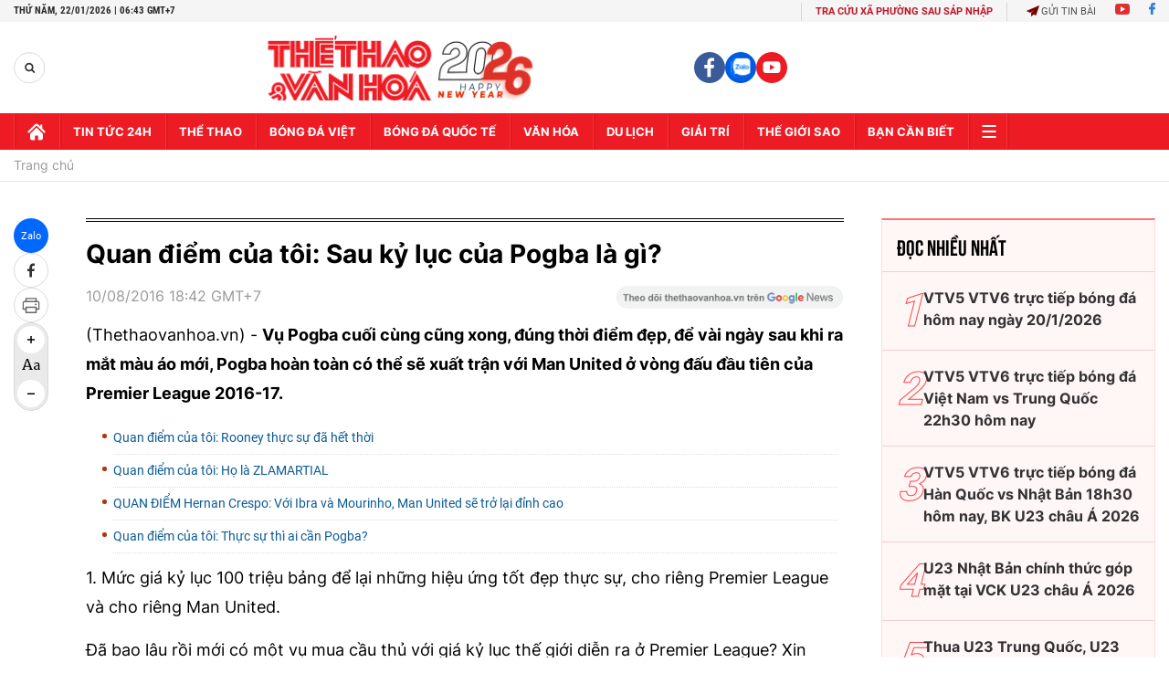

--- FILE ---
content_type: application/javascript; charset=utf-8
request_url: https://fundingchoicesmessages.google.com/f/AGSKWxVda0-Wt9dPNPumpKs0BWMQ0HG6wpNwvVh2q2TTSkCNu_vOPRDXeNzSnsOSPiRPQK8Gpb5CYDV83w8QRfB9jKXXMkNlq4iEsfmmM6HcVQBq9UoNdY4ZKb5FQXOouX9xrMzopp_Z2wrwM8MNTKCYc5J2bFHVoGtORgL3LsupZ5IlIAKVWP27mj9IdIQs/__ads_only&/adframe120x240..650x100./adcheck./dateads.
body_size: -1292
content:
window['769f0259-3cac-4c41-87bf-042fac63fe86'] = true;